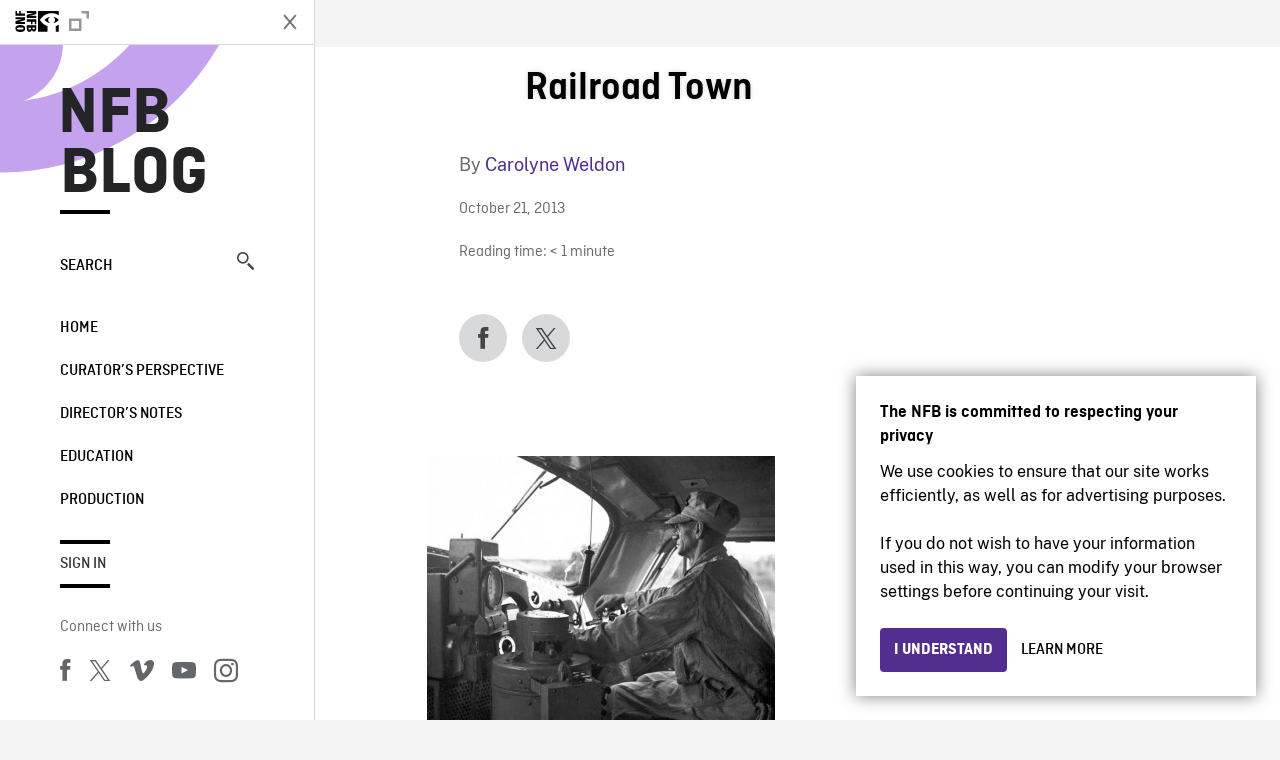

--- FILE ---
content_type: text/html; charset=UTF-8
request_url: https://blog.nfb.ca/blog/2013/10/21/on-track-nfb-train-films-in-pictures/railroad-town-insert_3/
body_size: 10768
content:

<!doctype html>
<html lang="en-CA" class="site--loading ">

  
<head>
  <meta charset="utf-8">
  <meta http-equiv="x-ua-compatible" content="ie=edge">
  <meta name="viewport" content="width=device-width, initial-scale=1">
  
  <script>
    window.dataLayer = window.dataLayer || [];
    window.dataLayer.push({
    'measurement_id' : 'G-EP6WV87GNV'
    });

      </script>

  <script>
      window.dataLayer = window.dataLayer || [];
              window.dataLayer.push({'nfb_content_category': undefined})
        </script>

  <!-- Google Tag Manager -->
  <script>(function(w,d,s,l,i){w[l]=w[l]||[];w[l].push({'gtm.start':
  new Date().getTime(),event:'gtm.js'});var f=d.getElementsByTagName(s)[0],
  j=d.createElement(s),dl=l!='dataLayer'?'&l='+l:'';j.async=true;j.src=
  'https://www.googletagmanager.com/gtm.js?id='+i+dl;f.parentNode.insertBefore(j,f);
  })(window,document,'script','dataLayer','GTM-N3TH5WS');</script>
  <!-- End Google Tag Manager -->

  <!-- Google Tag Manager -->
  <script>(function(w,d,s,l,i){w[l]=w[l]||[];w[l].push({'gtm.start':
  new Date().getTime(),event:'gtm.js'});var f=d.getElementsByTagName(s)[0],
  j=d.createElement(s),dl=l!='dataLayer'?'&l='+l:'';j.async=true;j.src=
  'https://www.googletagmanager.com/gtm.js?id='+i+dl;f.parentNode.insertBefore(j,f);
  })(window,document,'script','dataLayer','GTM-NLQ6TKD');</script>
  <!-- End Google Tag Manager -->

  <meta name='robots' content='index, follow, max-image-preview:large, max-snippet:-1, max-video-preview:-1' />
	<style>img:is([sizes="auto" i], [sizes^="auto," i]) { contain-intrinsic-size: 3000px 1500px }</style>
	
	<!-- This site is optimized with the Yoast SEO plugin v24.2 - https://yoast.com/wordpress/plugins/seo/ -->
	<title>Railroad Town - NFB Blog</title>
	<link rel="canonical" href="https://blog.nfb.ca/blog/2013/10/21/on-track-nfb-train-films-in-pictures/railroad-town-insert_3/" />
	<meta property="og:locale" content="en_US" />
	<meta property="og:type" content="article" />
	<meta property="og:title" content="Railroad Town - NFB Blog" />
	<meta property="og:url" content="https://blog.nfb.ca/blog/2013/10/21/on-track-nfb-train-films-in-pictures/railroad-town-insert_3/" />
	<meta property="og:site_name" content="NFB Blog" />
	<meta property="article:publisher" content="https://www.facebook.com/nfb.ca/" />
	<meta property="og:image" content="https://blog.nfb.ca/blog/2013/10/21/on-track-nfb-train-films-in-pictures/railroad-town-insert_3" />
	<meta property="og:image:width" content="600" />
	<meta property="og:image:height" content="500" />
	<meta property="og:image:type" content="image/jpeg" />
	<meta name="twitter:label1" content="Written by" />
	<meta name="twitter:data1" content="Carolyne Weldon" />
	<script type="application/ld+json" class="yoast-schema-graph">{"@context":"https://schema.org","@graph":[{"@type":"WebPage","@id":"https://blog.nfb.ca/blog/2013/10/21/on-track-nfb-train-films-in-pictures/railroad-town-insert_3/","url":"https://blog.nfb.ca/blog/2013/10/21/on-track-nfb-train-films-in-pictures/railroad-town-insert_3/","name":"Railroad Town - NFB Blog","isPartOf":{"@id":"https://blog.nfb.ca/#website"},"primaryImageOfPage":{"@id":"https://blog.nfb.ca/blog/2013/10/21/on-track-nfb-train-films-in-pictures/railroad-town-insert_3/#primaryimage"},"image":{"@id":"https://blog.nfb.ca/blog/2013/10/21/on-track-nfb-train-films-in-pictures/railroad-town-insert_3/#primaryimage"},"thumbnailUrl":"https://blog.nfb.ca/wp-content/uploads/2013/10/RAILROAD-TOWN-insert_31.jpg","datePublished":"2013-10-21T15:59:29+00:00","dateModified":"2013-10-21T15:59:29+00:00","breadcrumb":{"@id":"https://blog.nfb.ca/blog/2013/10/21/on-track-nfb-train-films-in-pictures/railroad-town-insert_3/#breadcrumb"},"inLanguage":"en-CA","potentialAction":[{"@type":"ReadAction","target":["https://blog.nfb.ca/blog/2013/10/21/on-track-nfb-train-films-in-pictures/railroad-town-insert_3/"]}]},{"@type":"ImageObject","inLanguage":"en-CA","@id":"https://blog.nfb.ca/blog/2013/10/21/on-track-nfb-train-films-in-pictures/railroad-town-insert_3/#primaryimage","url":"https://blog.nfb.ca/wp-content/uploads/2013/10/RAILROAD-TOWN-insert_31.jpg","contentUrl":"https://blog.nfb.ca/wp-content/uploads/2013/10/RAILROAD-TOWN-insert_31.jpg","width":600,"height":500},{"@type":"BreadcrumbList","@id":"https://blog.nfb.ca/blog/2013/10/21/on-track-nfb-train-films-in-pictures/railroad-town-insert_3/#breadcrumb","itemListElement":[{"@type":"ListItem","position":1,"name":"Home","item":"https://blog.nfb.ca/"},{"@type":"ListItem","position":2,"name":"On Track: NFB Train Films in Pictures","item":"https://blog.nfb.ca/blog/2013/10/21/on-track-nfb-train-films-in-pictures/"},{"@type":"ListItem","position":3,"name":"Railroad Town"}]},{"@type":"WebSite","@id":"https://blog.nfb.ca/#website","url":"https://blog.nfb.ca/","name":"NFB Blog","description":"Documentary, animation and interactive productions","publisher":{"@id":"https://blog.nfb.ca/#organization"},"potentialAction":[{"@type":"SearchAction","target":{"@type":"EntryPoint","urlTemplate":"https://blog.nfb.ca/?s={search_term_string}"},"query-input":{"@type":"PropertyValueSpecification","valueRequired":true,"valueName":"search_term_string"}}],"inLanguage":"en-CA"},{"@type":"Organization","@id":"https://blog.nfb.ca/#organization","name":"National Film Board of Canada","url":"https://blog.nfb.ca/","logo":{"@type":"ImageObject","inLanguage":"en-CA","@id":"https://blog.nfb.ca/#/schema/logo/image/","url":"https://blog.nfb.ca/wp-content/uploads/2022/10/NFB-ONF@2x.png","contentUrl":"https://blog.nfb.ca/wp-content/uploads/2022/10/NFB-ONF@2x.png","width":721,"height":349,"caption":"National Film Board of Canada"},"image":{"@id":"https://blog.nfb.ca/#/schema/logo/image/"},"sameAs":["https://www.facebook.com/nfb.ca/","https://x.com/thenfb","https://www.instagram.com/onf_nfb/?hl=en","https://www.youtube.com/user/nfb"]}]}</script>
	<!-- / Yoast SEO plugin. -->


<link rel='dns-prefetch' href='//platform.twitter.com' />
<link rel="alternate" type="application/rss+xml" title="NFB Blog &raquo; Railroad Town Comments Feed" href="https://blog.nfb.ca/blog/2013/10/21/on-track-nfb-train-films-in-pictures/railroad-town-insert_3/feed/" />
<style id='wp-emoji-styles-inline-css' type='text/css'>

	img.wp-smiley, img.emoji {
		display: inline !important;
		border: none !important;
		box-shadow: none !important;
		height: 1em !important;
		width: 1em !important;
		margin: 0 0.07em !important;
		vertical-align: -0.1em !important;
		background: none !important;
		padding: 0 !important;
	}
</style>
<link rel='stylesheet' id='wp-block-library-css' href='https://blog.nfb.ca/wp-includes/css/dist/block-library/style.min.css?ver=6.7.1' type='text/css' media='all' />
<style id='co-authors-plus-coauthors-style-inline-css' type='text/css'>
.wp-block-co-authors-plus-coauthors.is-layout-flow [class*=wp-block-co-authors-plus]{display:inline}

</style>
<style id='co-authors-plus-avatar-style-inline-css' type='text/css'>
.wp-block-co-authors-plus-avatar :where(img){height:auto;max-width:100%;vertical-align:bottom}.wp-block-co-authors-plus-coauthors.is-layout-flow .wp-block-co-authors-plus-avatar :where(img){vertical-align:middle}.wp-block-co-authors-plus-avatar:is(.alignleft,.alignright){display:table}.wp-block-co-authors-plus-avatar.aligncenter{display:table;margin-inline:auto}

</style>
<style id='co-authors-plus-image-style-inline-css' type='text/css'>
.wp-block-co-authors-plus-image{margin-bottom:0}.wp-block-co-authors-plus-image :where(img){height:auto;max-width:100%;vertical-align:bottom}.wp-block-co-authors-plus-coauthors.is-layout-flow .wp-block-co-authors-plus-image :where(img){vertical-align:middle}.wp-block-co-authors-plus-image:is(.alignfull,.alignwide) :where(img){width:100%}.wp-block-co-authors-plus-image:is(.alignleft,.alignright){display:table}.wp-block-co-authors-plus-image.aligncenter{display:table;margin-inline:auto}

</style>
<style id='classic-theme-styles-inline-css' type='text/css'>
/*! This file is auto-generated */
.wp-block-button__link{color:#fff;background-color:#32373c;border-radius:9999px;box-shadow:none;text-decoration:none;padding:calc(.667em + 2px) calc(1.333em + 2px);font-size:1.125em}.wp-block-file__button{background:#32373c;color:#fff;text-decoration:none}
</style>
<style id='global-styles-inline-css' type='text/css'>
:root{--wp--preset--aspect-ratio--square: 1;--wp--preset--aspect-ratio--4-3: 4/3;--wp--preset--aspect-ratio--3-4: 3/4;--wp--preset--aspect-ratio--3-2: 3/2;--wp--preset--aspect-ratio--2-3: 2/3;--wp--preset--aspect-ratio--16-9: 16/9;--wp--preset--aspect-ratio--9-16: 9/16;--wp--preset--color--black: #000000;--wp--preset--color--cyan-bluish-gray: #abb8c3;--wp--preset--color--white: #ffffff;--wp--preset--color--pale-pink: #f78da7;--wp--preset--color--vivid-red: #cf2e2e;--wp--preset--color--luminous-vivid-orange: #ff6900;--wp--preset--color--luminous-vivid-amber: #fcb900;--wp--preset--color--light-green-cyan: #7bdcb5;--wp--preset--color--vivid-green-cyan: #00d084;--wp--preset--color--pale-cyan-blue: #8ed1fc;--wp--preset--color--vivid-cyan-blue: #0693e3;--wp--preset--color--vivid-purple: #9b51e0;--wp--preset--gradient--vivid-cyan-blue-to-vivid-purple: linear-gradient(135deg,rgba(6,147,227,1) 0%,rgb(155,81,224) 100%);--wp--preset--gradient--light-green-cyan-to-vivid-green-cyan: linear-gradient(135deg,rgb(122,220,180) 0%,rgb(0,208,130) 100%);--wp--preset--gradient--luminous-vivid-amber-to-luminous-vivid-orange: linear-gradient(135deg,rgba(252,185,0,1) 0%,rgba(255,105,0,1) 100%);--wp--preset--gradient--luminous-vivid-orange-to-vivid-red: linear-gradient(135deg,rgba(255,105,0,1) 0%,rgb(207,46,46) 100%);--wp--preset--gradient--very-light-gray-to-cyan-bluish-gray: linear-gradient(135deg,rgb(238,238,238) 0%,rgb(169,184,195) 100%);--wp--preset--gradient--cool-to-warm-spectrum: linear-gradient(135deg,rgb(74,234,220) 0%,rgb(151,120,209) 20%,rgb(207,42,186) 40%,rgb(238,44,130) 60%,rgb(251,105,98) 80%,rgb(254,248,76) 100%);--wp--preset--gradient--blush-light-purple: linear-gradient(135deg,rgb(255,206,236) 0%,rgb(152,150,240) 100%);--wp--preset--gradient--blush-bordeaux: linear-gradient(135deg,rgb(254,205,165) 0%,rgb(254,45,45) 50%,rgb(107,0,62) 100%);--wp--preset--gradient--luminous-dusk: linear-gradient(135deg,rgb(255,203,112) 0%,rgb(199,81,192) 50%,rgb(65,88,208) 100%);--wp--preset--gradient--pale-ocean: linear-gradient(135deg,rgb(255,245,203) 0%,rgb(182,227,212) 50%,rgb(51,167,181) 100%);--wp--preset--gradient--electric-grass: linear-gradient(135deg,rgb(202,248,128) 0%,rgb(113,206,126) 100%);--wp--preset--gradient--midnight: linear-gradient(135deg,rgb(2,3,129) 0%,rgb(40,116,252) 100%);--wp--preset--font-size--small: 13px;--wp--preset--font-size--medium: 20px;--wp--preset--font-size--large: 36px;--wp--preset--font-size--x-large: 42px;--wp--preset--spacing--20: 0.44rem;--wp--preset--spacing--30: 0.67rem;--wp--preset--spacing--40: 1rem;--wp--preset--spacing--50: 1.5rem;--wp--preset--spacing--60: 2.25rem;--wp--preset--spacing--70: 3.38rem;--wp--preset--spacing--80: 5.06rem;--wp--preset--shadow--natural: 6px 6px 9px rgba(0, 0, 0, 0.2);--wp--preset--shadow--deep: 12px 12px 50px rgba(0, 0, 0, 0.4);--wp--preset--shadow--sharp: 6px 6px 0px rgba(0, 0, 0, 0.2);--wp--preset--shadow--outlined: 6px 6px 0px -3px rgba(255, 255, 255, 1), 6px 6px rgba(0, 0, 0, 1);--wp--preset--shadow--crisp: 6px 6px 0px rgba(0, 0, 0, 1);}:where(.is-layout-flex){gap: 0.5em;}:where(.is-layout-grid){gap: 0.5em;}body .is-layout-flex{display: flex;}.is-layout-flex{flex-wrap: wrap;align-items: center;}.is-layout-flex > :is(*, div){margin: 0;}body .is-layout-grid{display: grid;}.is-layout-grid > :is(*, div){margin: 0;}:where(.wp-block-columns.is-layout-flex){gap: 2em;}:where(.wp-block-columns.is-layout-grid){gap: 2em;}:where(.wp-block-post-template.is-layout-flex){gap: 1.25em;}:where(.wp-block-post-template.is-layout-grid){gap: 1.25em;}.has-black-color{color: var(--wp--preset--color--black) !important;}.has-cyan-bluish-gray-color{color: var(--wp--preset--color--cyan-bluish-gray) !important;}.has-white-color{color: var(--wp--preset--color--white) !important;}.has-pale-pink-color{color: var(--wp--preset--color--pale-pink) !important;}.has-vivid-red-color{color: var(--wp--preset--color--vivid-red) !important;}.has-luminous-vivid-orange-color{color: var(--wp--preset--color--luminous-vivid-orange) !important;}.has-luminous-vivid-amber-color{color: var(--wp--preset--color--luminous-vivid-amber) !important;}.has-light-green-cyan-color{color: var(--wp--preset--color--light-green-cyan) !important;}.has-vivid-green-cyan-color{color: var(--wp--preset--color--vivid-green-cyan) !important;}.has-pale-cyan-blue-color{color: var(--wp--preset--color--pale-cyan-blue) !important;}.has-vivid-cyan-blue-color{color: var(--wp--preset--color--vivid-cyan-blue) !important;}.has-vivid-purple-color{color: var(--wp--preset--color--vivid-purple) !important;}.has-black-background-color{background-color: var(--wp--preset--color--black) !important;}.has-cyan-bluish-gray-background-color{background-color: var(--wp--preset--color--cyan-bluish-gray) !important;}.has-white-background-color{background-color: var(--wp--preset--color--white) !important;}.has-pale-pink-background-color{background-color: var(--wp--preset--color--pale-pink) !important;}.has-vivid-red-background-color{background-color: var(--wp--preset--color--vivid-red) !important;}.has-luminous-vivid-orange-background-color{background-color: var(--wp--preset--color--luminous-vivid-orange) !important;}.has-luminous-vivid-amber-background-color{background-color: var(--wp--preset--color--luminous-vivid-amber) !important;}.has-light-green-cyan-background-color{background-color: var(--wp--preset--color--light-green-cyan) !important;}.has-vivid-green-cyan-background-color{background-color: var(--wp--preset--color--vivid-green-cyan) !important;}.has-pale-cyan-blue-background-color{background-color: var(--wp--preset--color--pale-cyan-blue) !important;}.has-vivid-cyan-blue-background-color{background-color: var(--wp--preset--color--vivid-cyan-blue) !important;}.has-vivid-purple-background-color{background-color: var(--wp--preset--color--vivid-purple) !important;}.has-black-border-color{border-color: var(--wp--preset--color--black) !important;}.has-cyan-bluish-gray-border-color{border-color: var(--wp--preset--color--cyan-bluish-gray) !important;}.has-white-border-color{border-color: var(--wp--preset--color--white) !important;}.has-pale-pink-border-color{border-color: var(--wp--preset--color--pale-pink) !important;}.has-vivid-red-border-color{border-color: var(--wp--preset--color--vivid-red) !important;}.has-luminous-vivid-orange-border-color{border-color: var(--wp--preset--color--luminous-vivid-orange) !important;}.has-luminous-vivid-amber-border-color{border-color: var(--wp--preset--color--luminous-vivid-amber) !important;}.has-light-green-cyan-border-color{border-color: var(--wp--preset--color--light-green-cyan) !important;}.has-vivid-green-cyan-border-color{border-color: var(--wp--preset--color--vivid-green-cyan) !important;}.has-pale-cyan-blue-border-color{border-color: var(--wp--preset--color--pale-cyan-blue) !important;}.has-vivid-cyan-blue-border-color{border-color: var(--wp--preset--color--vivid-cyan-blue) !important;}.has-vivid-purple-border-color{border-color: var(--wp--preset--color--vivid-purple) !important;}.has-vivid-cyan-blue-to-vivid-purple-gradient-background{background: var(--wp--preset--gradient--vivid-cyan-blue-to-vivid-purple) !important;}.has-light-green-cyan-to-vivid-green-cyan-gradient-background{background: var(--wp--preset--gradient--light-green-cyan-to-vivid-green-cyan) !important;}.has-luminous-vivid-amber-to-luminous-vivid-orange-gradient-background{background: var(--wp--preset--gradient--luminous-vivid-amber-to-luminous-vivid-orange) !important;}.has-luminous-vivid-orange-to-vivid-red-gradient-background{background: var(--wp--preset--gradient--luminous-vivid-orange-to-vivid-red) !important;}.has-very-light-gray-to-cyan-bluish-gray-gradient-background{background: var(--wp--preset--gradient--very-light-gray-to-cyan-bluish-gray) !important;}.has-cool-to-warm-spectrum-gradient-background{background: var(--wp--preset--gradient--cool-to-warm-spectrum) !important;}.has-blush-light-purple-gradient-background{background: var(--wp--preset--gradient--blush-light-purple) !important;}.has-blush-bordeaux-gradient-background{background: var(--wp--preset--gradient--blush-bordeaux) !important;}.has-luminous-dusk-gradient-background{background: var(--wp--preset--gradient--luminous-dusk) !important;}.has-pale-ocean-gradient-background{background: var(--wp--preset--gradient--pale-ocean) !important;}.has-electric-grass-gradient-background{background: var(--wp--preset--gradient--electric-grass) !important;}.has-midnight-gradient-background{background: var(--wp--preset--gradient--midnight) !important;}.has-small-font-size{font-size: var(--wp--preset--font-size--small) !important;}.has-medium-font-size{font-size: var(--wp--preset--font-size--medium) !important;}.has-large-font-size{font-size: var(--wp--preset--font-size--large) !important;}.has-x-large-font-size{font-size: var(--wp--preset--font-size--x-large) !important;}
:where(.wp-block-post-template.is-layout-flex){gap: 1.25em;}:where(.wp-block-post-template.is-layout-grid){gap: 1.25em;}
:where(.wp-block-columns.is-layout-flex){gap: 2em;}:where(.wp-block-columns.is-layout-grid){gap: 2em;}
:root :where(.wp-block-pullquote){font-size: 1.5em;line-height: 1.6;}
</style>
<link rel='stylesheet' id='nfb/css-css' href='https://blog.nfb.ca/wp-content/themes/nfb-wp-theme/dist/css/style.93f12b67a2e6b920f685.css' type='text/css' media='all' />
<link rel="https://api.w.org/" href="https://blog.nfb.ca/wp-json/" /><link rel="alternate" title="JSON" type="application/json" href="https://blog.nfb.ca/wp-json/wp/v2/media/17128" /><link rel="EditURI" type="application/rsd+xml" title="RSD" href="https://blog.nfb.ca/xmlrpc.php?rsd" />
<meta name="generator" content="WordPress 6.7.1" />
<link rel='shortlink' href='https://blog.nfb.ca/?p=17128' />
<link rel="alternate" title="oEmbed (JSON)" type="application/json+oembed" href="https://blog.nfb.ca/wp-json/oembed/1.0/embed?url=https%3A%2F%2Fblog.nfb.ca%2Fblog%2F2013%2F10%2F21%2Fon-track-nfb-train-films-in-pictures%2Frailroad-town-insert_3%2F" />
<link rel="alternate" title="oEmbed (XML)" type="text/xml+oembed" href="https://blog.nfb.ca/wp-json/oembed/1.0/embed?url=https%3A%2F%2Fblog.nfb.ca%2Fblog%2F2013%2F10%2F21%2Fon-track-nfb-train-films-in-pictures%2Frailroad-town-insert_3%2F&#038;format=xml" />
		<meta property="fb:pages" content="8601818951" />
		    <style>
    .embed-player-container {position: relative;padding-bottom: 56.25%; }
    .embed-player-container iframe,
    .embed-player-container object,
    .embed-player-container embed {position: absolute; border:0px; top: 0;left: 0;width: 100% !important;height: 100%  !important; z-index: 1;}
    </style>
    <link rel="shortcut icon" href="https://blog.nfb.ca/wp-content/themes/nfb-wp-theme/favicon.ico" />
    
  <script async defer src="https://platform.twitter.com/widgets.js" charset="utf-8"></script>
  <script async defer src="//platform.instagram.com/en_US/embeds.js"></script>

  <style>.async-hide { opacity: 0 !important} </style>
</head>


  
<dialog id="nfb-cookies-banner" data-ui-el="nfb-cookies-banner" class="nfb-dialog hide" open>
  <div class="nfb-font__body--sm">
    <span class="nfb-font__title--lg">The NFB is committed to respecting your privacy</span>
    <p class="nfb-font__body--md">
    We use cookies to ensure that our site works efficiently, as well as for advertising purposes.</br></br> If you do not wish to have your information used in this way, you can modify your browser settings before continuing your visit.    </p>
  </div>
  <div class="nfb-dialog__button-container">
    <button class="nfb-button nfb-button--primary" data-ui-el="close-btn">I understand</button>
    <a class="nfb-button nfb-button--discreet" href="https://help.nfb.ca/cookies/" target="_blank">Learn more</a>
  </div>
</dialog>

  <body id="document" class="attachment attachment-template-default single single-attachment postid-17128 attachmentid-17128 attachment-jpeg railroad-town-insert_3 sidebar-primary">

        <!-- Google Tag Manager (noscript) -->
    <noscript><iframe src="https://www.googletagmanager.com/ns.html?id=GTM-N3TH5WS" height="0" width="0" style="display:none;visibility:hidden"></iframe></noscript>
    <!-- End Google Tag Manager (noscript) -->
    
    <header id="site-header">

  <aside class="header--bar">
    <div class="row">
      <div class="col col-auto">
        <button class="hamburger hamburger--slider" type="button">
          <span class="hamburger-box">
            <span class="hamburger-inner"></span>
          </span>
        </button>
      </div>
      <div class="col col-auto d-lg-none">
        <a href="https://blog.nfb.ca" class="btn--home">
					NFB Blog				</a>
      </div>
      <div class="col">
                <a id="brand" class="d-flex mx-auto" href="https://www.nfb.ca/" title="Visit NFB.ca" data-gtm-event="nfb_menu" data-gtm-nfb_detail="sidebar">
          <span class="col col-auto logo text-hide ir">Visit NFB.ca</span>
        </a>
      </div>
      <div class="col col-auto">
        <a href="https://blog.nfb.ca/search/" class="btn-search icon icon-nfb-loupe" title="Search" data-gtm-event="nfb_menu" data-gtm-nfb_detail="sidebar"><span class="text-hide">Search</span></a>
      </div>
    </div>
  </aside>

</header>
<aside id="nav">
	<header class="nav--header d-none d-lg-flex">
		<div class="col col">
			<a class="nav--header--brand d-flex mx-auto" href="https://www.nfb.ca/" title="Visit NFB.ca" data-gtm-event="nfb_menu" data-gtm-nfb_detail="sidebar">
				<span class="col col-auto logo text-hide ir">Visit NFB.ca</span>
				<span class="col icon icon-nfb-external"></span>
			</a>
		</div>
		<div class="col col-auto">
			<button class="hamburger hamburger--slider" type="button">
				<span class="hamburger-box">
					<span class="hamburger-inner"></span>
				</span>
			</button>
		</div>
	</header>

	<h1 class="nav--title text-uppercase">
		<a href="https://blog.nfb.ca/" title="NFB Blog" data-gtm-event="nfb_menu" data-gtm-nfb_detail="sidebar">NFB Blog</a>
	</h1>

	<a href="https://blog.nfb.ca/search/" class="nav--search text-uppercase d-none d-lg-block" data-gtm-event="nfb_menu" data-gtm-nfb_detail="sidebar">Search<span class="icon icon-nfb-loupe"></span></a>

	<nav class="nav--primary text-uppercase">
		<div class="menu-nfb-main-hothouse-2013-container"><ul id="menu-nfb-main-hothouse-2013" class="list-unstyled"><li id="menu-item-16019" class="green five-menu-item menu-item menu-item-type-custom menu-item-object-custom menu-item-16019"><a href="/" data-gtm-event="nfb_menu" data-gtm-nfb_detail="sidebar">Home</a></li>
<li id="menu-item-40612" class="menu-item menu-item-type-taxonomy menu-item-object-category menu-item-40612"><a href="https://blog.nfb.ca/blog/category/curators-perspective/" data-gtm-event="nfb_menu" data-gtm-nfb_detail="sidebar">Curator’s Perspective</a></li>
<li id="menu-item-40611" class="menu-item menu-item-type-taxonomy menu-item-object-category menu-item-40611"><a href="https://blog.nfb.ca/blog/category/directors-notes/" data-gtm-event="nfb_menu" data-gtm-nfb_detail="sidebar">Director&#8217;s Notes</a></li>
<li id="menu-item-16020" class="blue five-menu-item menu-item menu-item-type-taxonomy menu-item-object-category menu-item-16020"><a href="https://blog.nfb.ca/blog/category/education/" data-gtm-event="nfb_menu" data-gtm-nfb_detail="sidebar">Education</a></li>
<li id="menu-item-18796" class="purple five-menu-item menu-item menu-item-type-taxonomy menu-item-object-category menu-item-18796"><a href="https://blog.nfb.ca/blog/category/production/" data-gtm-event="nfb_menu" data-gtm-nfb_detail="sidebar">Production</a></li>
</ul></div>	</nav>

		<div class="nav--user-profile">
		<span class="bar-top"></span>
		<a href="https://blog.nfb.ca/wp-login.php?redirect_to=https%3A%2F%2Fblog.nfb.ca%2F%23comments" class="nav--sign-in text-uppercase no-barba" data-gtm-event="nfb_menu" data-gtm-nfb_detail="sidebar">Sign in</a>
		<span class="bar-bottom"></span>
	</div>
		
	<footer class="nav--footer">
		<!-- 			<p class="nav--nfb"><a href="https://www.nfb.ca/">Visit NFB.ca</a></p>
		 -->
			
			
		<h6 class="nav--social-title">Connect with us</h6>
		<ul class="nav--social list-unstyled list-inline">
		<li><a href="https://www.facebook.com/nfb.ca" data-gtm-event="nfb_menu" data-gtm-nfb_detail="sidebar" title="Facebook"><span class="nfb-icon icon-facebook" title="Facebook"></span></a></li>		<li><a href="https://twitter.com/thenfb/" data-gtm-event="nfb_menu" data-gtm-nfb_detail="sidebar" title="Twitter"><span class="nfb-icon icon-twitter-x" title="Twitter"></span></a></li>		<li><a href="https://vimeo.com/thenfb" data-gtm-event="nfb_menu" data-gtm-nfb_detail="sidebar" title="Vimeo"><span class="nfb-icon icon-vimeo" title="Vimeo"></span></a></li>		<li><a href="http://www.youtube.com/nfb" data-gtm-event="nfb_menu" data-gtm-nfb_detail="sidebar" title="YouTube"><span class="nfb-icon icon-youtube" title="YouTube"></span></a></li>		<li><a href="https://www.instagram.com/onf_nfb/" data-gtm-event="nfb_menu" data-gtm-nfb_detail="sidebar" title="Instagram"><span class="nfb-icon icon-instagram" title="Instagram"></span></a></li>		</ul>
	</footer>
					
				<div class="nav--lang-switch">
			<span class="bar-top"></span>
			<a href="https://blogue.onf.ca" class="text-uppercase">Français</a>
		</div>
						
	<div class="nav--decoration">
		<svg version="1.1" preserveAspectRatio="xMaxYMin" xmlns="http://www.w3.org/2000/svg" xmlns:xlink="http://www.w3.org/1999/xlink" x="0px" y="0px" viewBox="0 0 85 50" xml:space="preserve">
			<path d="M84.4,49.4L84.4,49.4C84.4,49.4,84.4,49.4,84.4,49.4C84.5,49.4,84.5,49.4,84.4,49.4L84.4,49.4c0.2,0,0.4,0,0.6,0v-50H60.6c0,0,0,0.1,0,0.1c0,10.1,6.3,18.6,15.1,22.1c-15.2-2-29.9-9.4-41.3-22.1c0,0,0.1-0.1,0.1-0.1H0.1c0,0,0,0.1-0.1,0.1C19.2,32.8,51.8,49.3,84.4,49.4"></path>
		</svg>
	</div>
</aside>

    <main id="barba-wrapper" class="page-loading--container">

      <div class="barba-container">

        <!-- top -->
        <a id="top"></a>

        <!--[if IE]>
          <div class="alert alert-warning">
            You are using an <strong>outdated</strong> browser. Please <a href="http://browsehappy.com/">upgrade your browser</a> to improve your experience.          </div>
        <![endif]-->

      <div class="wrap" role="document">

          <main id="main" class="main">
            <div class="blog-header d-none d-lg-block">
	<div class="container">
							<a href="https://blog.nfb.ca">
					<span class="h1 title text-uppercase">NFB Blog</span>
				</a>
				</div>
</div>


  
  <article class="single-article post-17128 attachment type-attachment status-inherit hentry">

      
      <div class="single-article--background ">

    
          <div class="container">
              <div class="row">
                  <!-- visible on smaller device -->
                  <div class="single-article--header  col-12 col-md-7 offset-md-2">
                      <span class="single-article--title-decoration"></span>
                      <h1 class="h1 single-article--title">Railroad Town</h1>
                                        </div>
              </div>
          </div>

          <div class="position-relative">
              <div class="container">
                  <div class="single-article--main-row row">
                      <aside class="single-article--aside col order-md-last">
                          <div class="row">
                              
                              <div class="col-8 col-md-12 single-article--meta">
                                  <p class="single-article--author-name">By <a href="https://blog.nfb.ca/blog/author/cweldon/" title="Posts by Carolyne Weldon" class="author url fn" rel="author">Carolyne Weldon</a>                                  </p>
                                  <p class="single-article--categories"></p>
                                  <p><time class="single-article--date">October 21, 2013</time></p>
                                  <p>
                                  <span class="span-reading-time rt-reading-time"><span class="rt-label rt-prefix">Reading time:</span> <span class="rt-time"> &lt; 1</span> <span class="rt-label rt-postfix">minute</span></span>                                  </p>
                                  
                              </div>
                              <div class="col-12 single-article--sharing">
                                  <nav class="social-sharing row align-items-center">
	<div class="col col-auto">
		<a
			class="social-sharing--btn is-facebook"
			href="https://www.facebook.com/sharer/sharer.php?u=https%3A%2F%2Fblog.nfb.ca%2Fblog%2F2013%2F10%2F21%2Fon-track-nfb-train-films-in-pictures%2Frailroad-town-insert_3%2F"
			target="_blank"
			title="Facebook"
			data-gtm-event="share"
			data-gtm-method="Facebook"
			data-gtm-content_type="blog"
			data-gtm-item_id="railroad-town-insert_3"
			data-gtm-link_url="railroad-town-insert_3"

		>
			<span class="nfb-icon icon-facebook"></span>
		</a>
	</div>
	<div class="col col-auto">
		<a
			class="social-sharing--btn is-twitter"
			href="https://twitter.com/intent/tweet?status=https%3A%2F%2Fblog.nfb.ca%2Fblog%2F2013%2F10%2F21%2Fon-track-nfb-train-films-in-pictures%2Frailroad-town-insert_3%2F"
			target="_blank"
			title="Twitter"
			data-gtm-event="share"
			data-gtm-method="Twitter"
			data-gtm-content_type="blog"
			data-gtm-item_id="railroad-town-insert_3"
			data-gtm-link_url="railroad-town-insert_3"
		>
			<span class="nfb-icon icon-twitter-x"></span>
		</a>
	</div>
</nav>
                              </div>
                          </div>
                      </aside>

                      <div class="single-article--content entry-body col-sm-12 col-md">
                          <p class="attachment"><a href='https://blog.nfb.ca/wp-content/uploads/2013/10/RAILROAD-TOWN-insert_31.jpg'><img fetchpriority="high" decoding="async" width="348" height="290" src="https://blog.nfb.ca/wp-content/uploads/2013/10/RAILROAD-TOWN-insert_31-348x290.jpg" class="attachment-medium size-medium" alt="" srcset="https://blog.nfb.ca/wp-content/uploads/2013/10/RAILROAD-TOWN-insert_31-348x290.jpg 348w, https://blog.nfb.ca/wp-content/uploads/2013/10/RAILROAD-TOWN-insert_31.jpg 600w" sizes="(max-width: 348px) 100vw, 348px" /></a></p>
                      </div>
                  </div>
              </div>

              <figure class="single-article--decoration">
                  <svg version="1.1" preserveAspectRatio="xMaxYMin" xmlns="http://www.w3.org/2000/svg" xmlns:xlink="http://www.w3.org/1999/xlink" width="309.849px" height="365.205px" viewBox="0 0 309.849 365.205" xml:space="preserve">
                      <path d="M87.753,182.603c0,36.521-22.507,67.945-54.781,80.685c55.63-7.644,109.137-34.397,150.753-80.685c-41.616-46.288-95.123-73.041-150.329-80.685C65.246,114.657,87.753,146.082,87.753,182.603 M0.189,0c119.753,0.424,239.167,60.726,309.66,182.603C239.356,304.479,119.942,364.781,0.189,365.205l0,0V0C-0.236,0,0.189,0,0.189,0"/>
                  </svg>
              </figure>
          </div>

                    
          <div class="container">
              <div class="row">
                  <div class="single-article--comments col">
                      
<section id="comments" class="comments" data-comments>

      <div class="comments-add row">
      <aside class="col col-auto">
        <img alt='' src='https://secure.gravatar.com/avatar/?s=50&#038;d=identicon&#038;r=g' srcset='https://secure.gravatar.com/avatar/?s=100&#038;d=identicon&#038;r=g 2x' class='avatar avatar-50 photo avatar-default' height='50' width='50' decoding='async'/>      </aside>
      <div class="col">
        <btn class="comments-add--btn nfb-button nfb-button--primary btn-arrow text-uppercase">Add a new comment</btn>
      </div>
    </div>
  
  
  	<div id="respond" class="comment-respond">
		<h3 id="reply-title" class="comment-reply-title">Write your comment here <small><a rel="nofollow" id="cancel-comment-reply-link" href="/blog/2013/10/21/on-track-nfb-train-films-in-pictures/railroad-town-insert_3/#respond" style="display:none;">Cancel reply</a></small></h3><p class="must-log-in">You must be <a href="https://blog.nfb.ca/wp-login.php?redirect_to=https%3A%2F%2Fblog.nfb.ca%2Fblog%2F2013%2F10%2F21%2Fon-track-nfb-train-films-in-pictures%2Frailroad-town-insert_3%2F%23comments">logged in</a> to post a comment.</p>	</div><!-- #respond -->
	</section>
                  </div>
              </div>
          </div>

      </div>

  </article>

      <div class="related-posts">
      <div class="container">
          <div class="row">
              <div class="related-posts--wrapper col">
                  <h5 class="related-posts--title text-uppercase">Related Posts</h5>

                  <div class="related-posts--list row">
                      
<article class="entry col-12 post-46976 post type-post status-publish format-standard has-post-thumbnail hentry category-curators-perspective tag-amanda-forbis tag-_carousel-front tag-chris-lavis tag-higglety-pigglety-pop-or-there-must-be-more-to-life-2010 tag-maciek-szczerbowski tag-madame-tutli-putli-2007 tag-maybe-elephants tag-naked-island-2016-2017 tag-nisha-pahuja tag-the-flying-sailor tag-the-girl-who-cried-pearls-2025 tag-to-kill-a-tiger tag-torill-kove tag-wendy-tilby">
	<a href="https://blog.nfb.ca/blog/2026/01/06/chris-lavis-and-maciek-szczerbowski-20-years-of-animated-magic-at-the-nfb/" class="row">
				
				<figure class="col col-12 col-md-5 entry-thumbnail">
			<img width="1280" height="720" src="https://blog.nfb.ca/wp-content/uploads/2026/01/LJFQPDP-Chris-Lavis-M_2024-75-web_Credit-Scott-McQuarrie-1280x720.jpg" class="img-fluid wp-post-image" alt="Chris Lavis and Maciek Szczerbowski: 20+ Years of Animated Magic at the NFB" data-theme-colored-source="1" decoding="async" srcset="https://blog.nfb.ca/wp-content/uploads/2026/01/LJFQPDP-Chris-Lavis-M_2024-75-web_Credit-Scott-McQuarrie-1280x720.jpg 1280w, https://blog.nfb.ca/wp-content/uploads/2026/01/LJFQPDP-Chris-Lavis-M_2024-75-web_Credit-Scott-McQuarrie-1920x1080.jpg 1920w" sizes="(max-width: 1280px) 100vw, 1280px" />		</figure>
		
		<div class="col col-12 col-md-7">
			<header>
				<h2 class="entry-title h1">Chris Lavis and Maciek Szczerbowski: 20+ Years of Animated Magic at the NFB</h2>
			</header>
			<div class="entry-summary">
				The NFB released 50+ standout Canadian films this year, but Chris Lavis and Maciek...			</div>
			<footer class="entry-meta">
				Curator’s Perspective | January 6, 2026			</footer>
		</div>
	</a>
</article>

<article class="entry col-12 post-46918 post type-post status-publish format-standard has-post-thumbnail hentry category-animation category-how-to category-production category-the-craft category-uncategorized tag-animator tag-_carousel-front tag-chris-lavis tag-higglety-pigglety-pop tag-maciek-szczerbowski tag-madame-tutli-putli tag-montreal tag-puppet-animation tag-set-design tag-stop-motion tag-stop-motion-animation tag-the-girl-who-cried-pearls-2025">
	<a href="https://blog.nfb.ca/blog/2025/12/11/anarchists-of-animation-how-the-creators-of-the-girl-who-cried-pearls-broke-every-rule-and-made-magic/" class="row">
				
				<figure class="col col-12 col-md-5 entry-thumbnail">
			<img width="1280" height="720" src="https://blog.nfb.ca/wp-content/uploads/2025/12/ONF_1151-JFPP-BlogPost-3840x2160-1-1-1280x720.jpg" class="img-fluid wp-post-image" alt="Anarchists of Animation: How the Creators of The Girl Who Cried Pearls Broke Every Rule—and Made Magic" data-theme-colored-source="1" decoding="async" loading="lazy" srcset="https://blog.nfb.ca/wp-content/uploads/2025/12/ONF_1151-JFPP-BlogPost-3840x2160-1-1-1280x720.jpg 1280w, https://blog.nfb.ca/wp-content/uploads/2025/12/ONF_1151-JFPP-BlogPost-3840x2160-1-1-516x290.jpg 516w, https://blog.nfb.ca/wp-content/uploads/2025/12/ONF_1151-JFPP-BlogPost-3840x2160-1-1-1024x576.jpg 1024w, https://blog.nfb.ca/wp-content/uploads/2025/12/ONF_1151-JFPP-BlogPost-3840x2160-1-1-768x432.jpg 768w, https://blog.nfb.ca/wp-content/uploads/2025/12/ONF_1151-JFPP-BlogPost-3840x2160-1-1-1536x864.jpg 1536w, https://blog.nfb.ca/wp-content/uploads/2025/12/ONF_1151-JFPP-BlogPost-3840x2160-1-1-2048x1152.jpg 2048w, https://blog.nfb.ca/wp-content/uploads/2025/12/ONF_1151-JFPP-BlogPost-3840x2160-1-1-1800x1013.jpg 1800w, https://blog.nfb.ca/wp-content/uploads/2025/12/ONF_1151-JFPP-BlogPost-3840x2160-1-1-1920x1080.jpg 1920w" sizes="auto, (max-width: 1280px) 100vw, 1280px" />		</figure>
		
		<div class="col col-12 col-md-7">
			<header>
				<h2 class="entry-title h1">Anarchists of Animation: How the Creators of The Girl Who Cried Pearls Broke Every Rule—and Made Magic</h2>
			</header>
			<div class="entry-summary">
				When people think of stop-motion animation, they often imagine the creators as meticulous...			</div>
			<footer class="entry-meta">
				Animation, Behind the Scenes, Production, The Craft, Uncategorized | December 11, 2025			</footer>
		</div>
	</a>
</article>

<article class="entry col-12 post-46852 post type-post status-publish format-standard has-post-thumbnail hentry category-curators-perspective tag-_carousel-front tag-chris-lavis tag-maciek-szczerbowski tag-madame-tutli-putli-2007 tag-the-girl-who-cried-pearls-2025">
	<a href="https://blog.nfb.ca/blog/2025/12/09/wait-theres-a-madame-tutli-putli-making-of/" class="row">
				
				<figure class="col col-12 col-md-5 entry-thumbnail">
			<img width="712" height="483" src="https://blog.nfb.ca/wp-content/uploads/2025/12/MTP2.jpg" class="img-fluid wp-post-image" alt="Wait—There’s a &#8220;Madame Tutli-Putli&#8221; Making-Of?!" data-theme-colored-source="1" decoding="async" loading="lazy" srcset="https://blog.nfb.ca/wp-content/uploads/2025/12/MTP2.jpg 712w, https://blog.nfb.ca/wp-content/uploads/2025/12/MTP2-427x290.jpg 427w" sizes="auto, (max-width: 712px) 100vw, 712px" />		</figure>
		
		<div class="col col-12 col-md-7">
			<header>
				<h2 class="entry-title h1">Wait—There’s a &#8220;Madame Tutli-Putli&#8221; Making-Of?!</h2>
			</header>
			<div class="entry-summary">
				Ever wondered which Canadian films went global and stayed in people’s minds? The NFB is home...			</div>
			<footer class="entry-meta">
				Curator’s Perspective | December 9, 2025			</footer>
		</div>
	</a>
</article>

<article class="entry col-12 post-46857 post type-post status-publish format-standard has-post-thumbnail hentry category-curators-perspective tag-bettina-matzkuhn tag-_carousel-front tag-debby-and-sharon-the-recovery-series-1985 tag-distant-islands-1981 tag-kathleen-shannon tag-like-the-trees-1974 tag-lorri-the-recovery-series-1985 tag-luckily-i-need-little-sleep-1974 tag-moira-simpson tag-mothers-are-people-1974 tag-ruth-the-recovery-series-1985 tag-studio-d tag-the-hometown-1979 tag-the-magic-quilt-1985">
	<a href="https://blog.nfb.ca/blog/2025/11/26/the-canadian-storytellers-you-need-to-know-three-vancouver-based-female-filmmakers/" class="row">
				
				<figure class="col col-12 col-md-5 entry-thumbnail">
			<img width="1280" height="720" src="https://blog.nfb.ca/wp-content/uploads/2025/11/Kathleen-Shannon-1-1280x720.jpg" class="img-fluid wp-post-image" alt="The Canadian Storytellers You Need to Know: Three Vancouver-Based Female Filmmakers" data-theme-colored-source="1" decoding="async" loading="lazy" />		</figure>
		
		<div class="col col-12 col-md-7">
			<header>
				<h2 class="entry-title h1">The Canadian Storytellers You Need to Know: Three Vancouver-Based Female Filmmakers</h2>
			</header>
			<div class="entry-summary">
				Ever felt like mainstream foreign movies don’t tell your story? Vancouver is home to...			</div>
			<footer class="entry-meta">
				Curator’s Perspective | November 26, 2025			</footer>
		</div>
	</a>
</article>
                  </div>

                  
              </div>
          </div>
      </div>
  </div>
  
          </main><!-- /.main -->

      </div><!-- /.wrap -->

      <footer class="nfb-footer">
	<div class="nfb-footer__container container">
		<div class="nfb-footer__details-container">
				<div class="nfb-footer__details-item">
						<a data-gtm-event="nfb_menu" data-gtm-nfb_detail="footer" href="https://www.nfb.ca/member/register/">Create your free NFB account</a>
						<a href="https://www.nfb.ca/" data-gtm-event="nfb_menu" data-gtm-nfb_detail="footer">Watch NFB films</a>
						<a href="https://events.nfb.ca/" data-gtm-event="nfb_menu" data-gtm-nfb_detail="footer">Find NFB events near you</a>
						<a data-gtm-event="nfb_menu" data-gtm-nfb_detail="footer" href="https://production.nfbonf.ca/en/">Create with the NFB</a>
						<a data-gtm-event="nfb_menu" data-gtm-nfb_detail="footer" href="https://events.nfb.ca/film-screenings/">Host a film screening</a>
				</div>
				<div class="nfb-footer__details-item">
					<a href="https://www.nfb.ca/about/" data-gtm-event="nfb_menu" data-gtm-nfb_detail="footer">About</a>
					<a data-gtm-event="nfb_menu" data-gtm-nfb_detail="footer" href="https://help.nfb.ca/">Help Centre</a>
					<a data-gtm-event="nfb_menu" data-gtm-nfb_detail="footer" href="https://help.nfb.ca/contact-the-nfb/">Contact us</a>
					<a data-gtm-event="nfb_menu" data-gtm-nfb_detail="footer" href="https://mediaspace.nfb.ca/">Media</a>
					<a data-gtm-event="nfb_menu" data-gtm-nfb_detail="footer" href="https://www.nfb.ca/newsletters">Newsletters</a>
				</div>
				<div class="nfb-footer__details-item">
					<a data-gtm-event="nfb_menu" data-gtm-nfb_detail="footer" href="https://www.nfb.ca/">NFB.ca</a>
					<a data-gtm-event="nfb_menu" data-gtm-nfb_detail="footer" href="https://production.nfbonf.ca/en/">Production</a>
					<a data-gtm-event="nfb_menu" data-gtm-nfb_detail="footer" href="https://www.nfb.ca/distribution/">Distribution</a>
					<a data-gtm-event="nfb_menu" data-gtm-nfb_detail="footer" href="https://www.nfb.ca/education/">Education</a>
					<a data-gtm-event="nfb_menu" data-gtm-nfb_detail="footer" href="https://archives.nfb.ca">Archives</a>
				</div>
				<div class="nfb-footer__details-item nfb-footer__details-item--social">
						<a href="https://www.facebook.com/nfb.ca" class="nfb-footer__social" data-gtm-event="nfb_menu" data-gtm-nfb_detail="footer">
							<span class="nfb-footer__social-text">Facebook</span>
							<i class="nfb-icon icon-facebook nfb-footer__social-icon"></i>
						</a>
						<a href="https://www.youtube.com/user/nfb" class="nfb-footer__social" data-gtm-event="nfb_menu" data-gtm-nfb_detail="footer">
							<span class="nfb-footer__social-text">Youtube</span>
							<i class="nfb-icon icon-youtube nfb-footer__social-icon"></i>
						</a>
						<a href="https://www.instagram.com/onf_nfb/" class="nfb-footer__social" data-gtm-event="nfb_menu" data-gtm-nfb_detail="footer">
							<span class="nfb-footer__social-text">Instagram</span>
							<i class="nfb-icon icon-instagram nfb-footer__social-icon"></i>
						</a>
						<a href="https://vimeo.com/thenfb" class="nfb-footer__social" data-gtm-event="nfb_menu" data-gtm-nfb_detail="footer">
							<span class="nfb-footer__social-text">Vimeo</span>
							<i class="nfb-icon icon-vimeo nfb-footer__social-icon"></i>
						</a>
						<a href="http://www.x.com/thenfb/" class="nfb-footer__social" data-gtm-event="nfb_menu" data-gtm-nfb_detail="footer">
							<span class="nfb-footer__social-text">X</span>  
							<i class="nfb-icon icon-twitter-x nfb-footer__social-icon"></i>
						</a>
				</div>
		</div>
		<div class="nfb-footer__apps-container">
				<a href="https://www.nfb.ca/apps/" data-gtm-event="nfb_menu" data-gtm-nfb_detail="footer">NFB on TVs and mobile devices</a>
				<div class="nfb-footer__apps-items">
						<a href="https://apps.apple.com/app/apple-store/id378813687?pt=266631&ct=basic_app_promotion-nfb_footer&mt=8" class="nfb-logo__apple-app-en" data-gtm-event="nfb_to_app_store" data-gtm-nfb_detail="footer"></a>
						<a href="https://play.google.com/store/apps/details?id=com.nitobi.nfb&utm_source=nfb_footer&utm_medium=banner&utm_content=store-logo&utm_campaign=basic_app_promotion&hl=en" class="nfb-logo__google-play-en" data-gtm-event="nfb_to_app_store" data-gtm-nfb_detail="footer"></a>
						<a href="https://www.amazon.ca/gp/product/B00G1I18R4/ref=mas_dl?language=en_CA&utm_source=nfb_footer&utm_medium=banner&utm_content=tv-logo&utm_campaign=basic_app_promotion" class="nfb-logo__fire-tv" data-gtm-event="nfb_to_app_store" data-gtm-nfb_detail="footer"></a>
						<a href="https://channelstore.roku.com/en-ca/details/5062edf3b8b893d7893d4ba50a6f9050:c2adad5ca94a92b42a6abbfc41356f31/nfb-films" class="nfb-logo__roku" data-gtm-event="nfb_to_app_store" data-gtm-nfb_detail="footer"></a>
						<a href="https://apps.apple.com/app/apple-store/id378813687?pt=266631&ct=basic_app_promotion-nfb_footer&mt=8" class="nfb-logo__apple-tv-en" data-gtm-event="nfb_to_app_store" data-gtm-nfb_detail="footer"></a>
						<a href="https://play.google.com/store/apps/details?id=com.nitobi.nfb&utm_source=nfb_footer&utm_medium=banner&utm_content=tv-logo&utm_campaign=basic_app_promotion&hl=en" class="nfb-logo__android-tv" data-gtm-event="nfb_to_app_store" data-gtm-nfb_detail="footer"></a>
	
				</div>
		</div>
		<div class="nfb-footer__others-container">
				<div class="nfb-footer__others-items">
						<a href="https://help.nfb.ca/accessibility/?_gl=1*1uvy64a*_gcl_au*MTEyMjAwMjQyMy4xNzQ1NTA2ODc0*_ga*MTg4NzUxMzAzNy4xNzQ1NTAzOTYx*_ga_0CLQ31X8KS*MTc0NTUwMzk2MC4xLjEuMTc0NTUwNzI2NC41OS4wLjA.*_ga_EP6WV87GNV*MTc0NTUwNjg3My4xLjAuMTc0NTUwNjg3NC41OS4wLjA." data-gtm-event="nfb_menu" data-gtm-nfb_detail="footer">Accessibility</a>
						<a href="https://www.canada.ca/en/national-film-board.html" data-gtm-event="nfb_menu" data-gtm-nfb_detail="footer">Institutional website</a>
						<a href="https://help.nfb.ca/terms/" data-gtm-event="nfb_menu" data-gtm-nfb_detail="footer">Terms of use</a>
						<a href="https://help.nfb.ca/privacy/" data-gtm-event="nfb_menu" data-gtm-nfb_detail="footer">Privacy</a>
				</div>
				<div class="nfb-footer__others-items">
						<span data-gtm-event="nfb_menu" data-gtm-nfb_detail="footer">© 2026 National Film Board of Canada</span>
						<a href="https://www.canada.ca/en.html" data-gtm-event="nfb_menu" data-gtm-nfb_detail="footer" class="nfb-logo__canada"></a>
				</div>
	
		</div>
	</div>
</footer>
<script type="text/javascript" src="https://blog.nfb.ca/wp-content/themes/nfb-wp-theme/dist/js/app.760236564e98da6701ab.bundle.js" id="nfb/js-js"></script>
<script type="text/javascript" src="https://platform.twitter.com/widgets.js" id="twitter-js"></script>

      </div>

    </main>

  </body>
  <script>
		var url = new URL(window.location.href);
		var template = url.searchParams.get("template");
		if (template == 'basic') {
			document.documentElement.classList.remove("nav-open");
		}
	</script>
</html>
